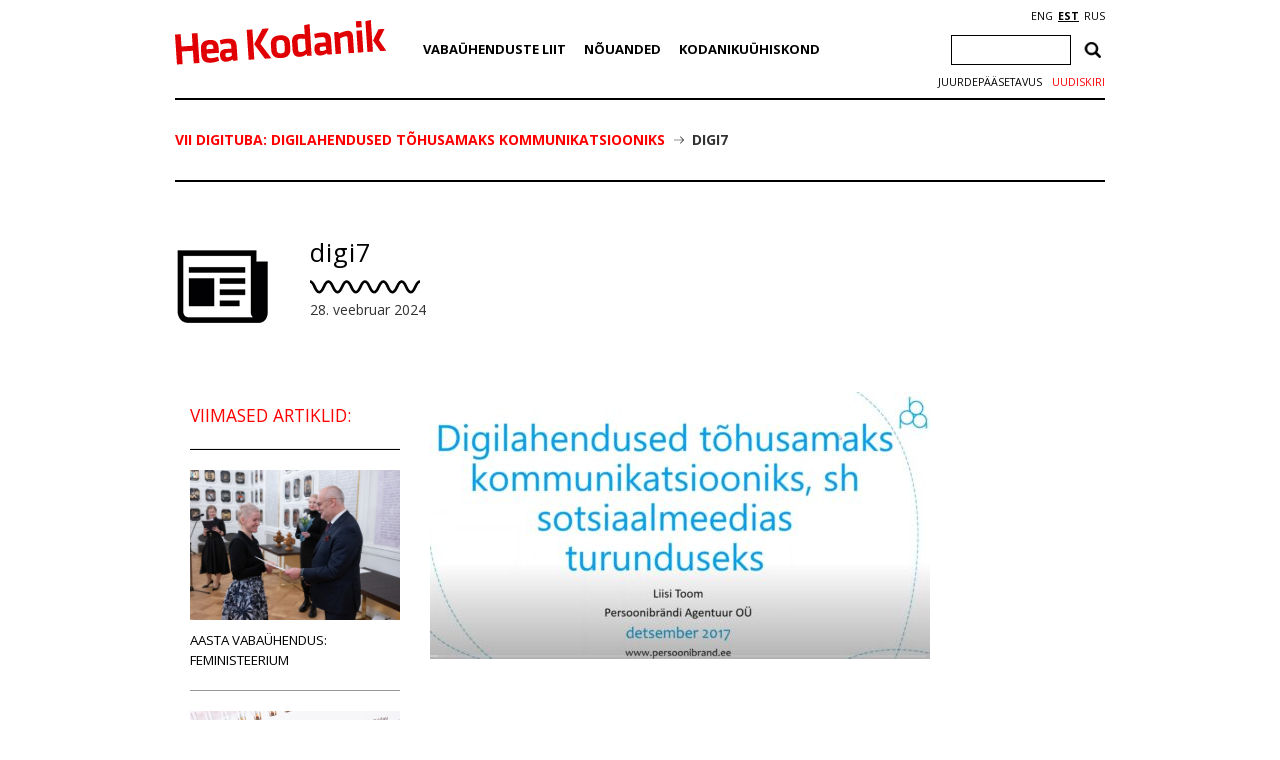

--- FILE ---
content_type: text/html; charset=utf-8
request_url: https://www.google.com/recaptcha/api2/anchor?ar=1&k=6Ldkk4EfAAAAAITH8S-H8PNTbCykI3lbIsC1fX7x&co=aHR0cHM6Ly9oZWFrb2RhbmlrLmVlOjQ0Mw..&hl=en&v=PoyoqOPhxBO7pBk68S4YbpHZ&size=invisible&anchor-ms=20000&execute-ms=30000&cb=kcqxgwcnz0ap
body_size: 48568
content:
<!DOCTYPE HTML><html dir="ltr" lang="en"><head><meta http-equiv="Content-Type" content="text/html; charset=UTF-8">
<meta http-equiv="X-UA-Compatible" content="IE=edge">
<title>reCAPTCHA</title>
<style type="text/css">
/* cyrillic-ext */
@font-face {
  font-family: 'Roboto';
  font-style: normal;
  font-weight: 400;
  font-stretch: 100%;
  src: url(//fonts.gstatic.com/s/roboto/v48/KFO7CnqEu92Fr1ME7kSn66aGLdTylUAMa3GUBHMdazTgWw.woff2) format('woff2');
  unicode-range: U+0460-052F, U+1C80-1C8A, U+20B4, U+2DE0-2DFF, U+A640-A69F, U+FE2E-FE2F;
}
/* cyrillic */
@font-face {
  font-family: 'Roboto';
  font-style: normal;
  font-weight: 400;
  font-stretch: 100%;
  src: url(//fonts.gstatic.com/s/roboto/v48/KFO7CnqEu92Fr1ME7kSn66aGLdTylUAMa3iUBHMdazTgWw.woff2) format('woff2');
  unicode-range: U+0301, U+0400-045F, U+0490-0491, U+04B0-04B1, U+2116;
}
/* greek-ext */
@font-face {
  font-family: 'Roboto';
  font-style: normal;
  font-weight: 400;
  font-stretch: 100%;
  src: url(//fonts.gstatic.com/s/roboto/v48/KFO7CnqEu92Fr1ME7kSn66aGLdTylUAMa3CUBHMdazTgWw.woff2) format('woff2');
  unicode-range: U+1F00-1FFF;
}
/* greek */
@font-face {
  font-family: 'Roboto';
  font-style: normal;
  font-weight: 400;
  font-stretch: 100%;
  src: url(//fonts.gstatic.com/s/roboto/v48/KFO7CnqEu92Fr1ME7kSn66aGLdTylUAMa3-UBHMdazTgWw.woff2) format('woff2');
  unicode-range: U+0370-0377, U+037A-037F, U+0384-038A, U+038C, U+038E-03A1, U+03A3-03FF;
}
/* math */
@font-face {
  font-family: 'Roboto';
  font-style: normal;
  font-weight: 400;
  font-stretch: 100%;
  src: url(//fonts.gstatic.com/s/roboto/v48/KFO7CnqEu92Fr1ME7kSn66aGLdTylUAMawCUBHMdazTgWw.woff2) format('woff2');
  unicode-range: U+0302-0303, U+0305, U+0307-0308, U+0310, U+0312, U+0315, U+031A, U+0326-0327, U+032C, U+032F-0330, U+0332-0333, U+0338, U+033A, U+0346, U+034D, U+0391-03A1, U+03A3-03A9, U+03B1-03C9, U+03D1, U+03D5-03D6, U+03F0-03F1, U+03F4-03F5, U+2016-2017, U+2034-2038, U+203C, U+2040, U+2043, U+2047, U+2050, U+2057, U+205F, U+2070-2071, U+2074-208E, U+2090-209C, U+20D0-20DC, U+20E1, U+20E5-20EF, U+2100-2112, U+2114-2115, U+2117-2121, U+2123-214F, U+2190, U+2192, U+2194-21AE, U+21B0-21E5, U+21F1-21F2, U+21F4-2211, U+2213-2214, U+2216-22FF, U+2308-230B, U+2310, U+2319, U+231C-2321, U+2336-237A, U+237C, U+2395, U+239B-23B7, U+23D0, U+23DC-23E1, U+2474-2475, U+25AF, U+25B3, U+25B7, U+25BD, U+25C1, U+25CA, U+25CC, U+25FB, U+266D-266F, U+27C0-27FF, U+2900-2AFF, U+2B0E-2B11, U+2B30-2B4C, U+2BFE, U+3030, U+FF5B, U+FF5D, U+1D400-1D7FF, U+1EE00-1EEFF;
}
/* symbols */
@font-face {
  font-family: 'Roboto';
  font-style: normal;
  font-weight: 400;
  font-stretch: 100%;
  src: url(//fonts.gstatic.com/s/roboto/v48/KFO7CnqEu92Fr1ME7kSn66aGLdTylUAMaxKUBHMdazTgWw.woff2) format('woff2');
  unicode-range: U+0001-000C, U+000E-001F, U+007F-009F, U+20DD-20E0, U+20E2-20E4, U+2150-218F, U+2190, U+2192, U+2194-2199, U+21AF, U+21E6-21F0, U+21F3, U+2218-2219, U+2299, U+22C4-22C6, U+2300-243F, U+2440-244A, U+2460-24FF, U+25A0-27BF, U+2800-28FF, U+2921-2922, U+2981, U+29BF, U+29EB, U+2B00-2BFF, U+4DC0-4DFF, U+FFF9-FFFB, U+10140-1018E, U+10190-1019C, U+101A0, U+101D0-101FD, U+102E0-102FB, U+10E60-10E7E, U+1D2C0-1D2D3, U+1D2E0-1D37F, U+1F000-1F0FF, U+1F100-1F1AD, U+1F1E6-1F1FF, U+1F30D-1F30F, U+1F315, U+1F31C, U+1F31E, U+1F320-1F32C, U+1F336, U+1F378, U+1F37D, U+1F382, U+1F393-1F39F, U+1F3A7-1F3A8, U+1F3AC-1F3AF, U+1F3C2, U+1F3C4-1F3C6, U+1F3CA-1F3CE, U+1F3D4-1F3E0, U+1F3ED, U+1F3F1-1F3F3, U+1F3F5-1F3F7, U+1F408, U+1F415, U+1F41F, U+1F426, U+1F43F, U+1F441-1F442, U+1F444, U+1F446-1F449, U+1F44C-1F44E, U+1F453, U+1F46A, U+1F47D, U+1F4A3, U+1F4B0, U+1F4B3, U+1F4B9, U+1F4BB, U+1F4BF, U+1F4C8-1F4CB, U+1F4D6, U+1F4DA, U+1F4DF, U+1F4E3-1F4E6, U+1F4EA-1F4ED, U+1F4F7, U+1F4F9-1F4FB, U+1F4FD-1F4FE, U+1F503, U+1F507-1F50B, U+1F50D, U+1F512-1F513, U+1F53E-1F54A, U+1F54F-1F5FA, U+1F610, U+1F650-1F67F, U+1F687, U+1F68D, U+1F691, U+1F694, U+1F698, U+1F6AD, U+1F6B2, U+1F6B9-1F6BA, U+1F6BC, U+1F6C6-1F6CF, U+1F6D3-1F6D7, U+1F6E0-1F6EA, U+1F6F0-1F6F3, U+1F6F7-1F6FC, U+1F700-1F7FF, U+1F800-1F80B, U+1F810-1F847, U+1F850-1F859, U+1F860-1F887, U+1F890-1F8AD, U+1F8B0-1F8BB, U+1F8C0-1F8C1, U+1F900-1F90B, U+1F93B, U+1F946, U+1F984, U+1F996, U+1F9E9, U+1FA00-1FA6F, U+1FA70-1FA7C, U+1FA80-1FA89, U+1FA8F-1FAC6, U+1FACE-1FADC, U+1FADF-1FAE9, U+1FAF0-1FAF8, U+1FB00-1FBFF;
}
/* vietnamese */
@font-face {
  font-family: 'Roboto';
  font-style: normal;
  font-weight: 400;
  font-stretch: 100%;
  src: url(//fonts.gstatic.com/s/roboto/v48/KFO7CnqEu92Fr1ME7kSn66aGLdTylUAMa3OUBHMdazTgWw.woff2) format('woff2');
  unicode-range: U+0102-0103, U+0110-0111, U+0128-0129, U+0168-0169, U+01A0-01A1, U+01AF-01B0, U+0300-0301, U+0303-0304, U+0308-0309, U+0323, U+0329, U+1EA0-1EF9, U+20AB;
}
/* latin-ext */
@font-face {
  font-family: 'Roboto';
  font-style: normal;
  font-weight: 400;
  font-stretch: 100%;
  src: url(//fonts.gstatic.com/s/roboto/v48/KFO7CnqEu92Fr1ME7kSn66aGLdTylUAMa3KUBHMdazTgWw.woff2) format('woff2');
  unicode-range: U+0100-02BA, U+02BD-02C5, U+02C7-02CC, U+02CE-02D7, U+02DD-02FF, U+0304, U+0308, U+0329, U+1D00-1DBF, U+1E00-1E9F, U+1EF2-1EFF, U+2020, U+20A0-20AB, U+20AD-20C0, U+2113, U+2C60-2C7F, U+A720-A7FF;
}
/* latin */
@font-face {
  font-family: 'Roboto';
  font-style: normal;
  font-weight: 400;
  font-stretch: 100%;
  src: url(//fonts.gstatic.com/s/roboto/v48/KFO7CnqEu92Fr1ME7kSn66aGLdTylUAMa3yUBHMdazQ.woff2) format('woff2');
  unicode-range: U+0000-00FF, U+0131, U+0152-0153, U+02BB-02BC, U+02C6, U+02DA, U+02DC, U+0304, U+0308, U+0329, U+2000-206F, U+20AC, U+2122, U+2191, U+2193, U+2212, U+2215, U+FEFF, U+FFFD;
}
/* cyrillic-ext */
@font-face {
  font-family: 'Roboto';
  font-style: normal;
  font-weight: 500;
  font-stretch: 100%;
  src: url(//fonts.gstatic.com/s/roboto/v48/KFO7CnqEu92Fr1ME7kSn66aGLdTylUAMa3GUBHMdazTgWw.woff2) format('woff2');
  unicode-range: U+0460-052F, U+1C80-1C8A, U+20B4, U+2DE0-2DFF, U+A640-A69F, U+FE2E-FE2F;
}
/* cyrillic */
@font-face {
  font-family: 'Roboto';
  font-style: normal;
  font-weight: 500;
  font-stretch: 100%;
  src: url(//fonts.gstatic.com/s/roboto/v48/KFO7CnqEu92Fr1ME7kSn66aGLdTylUAMa3iUBHMdazTgWw.woff2) format('woff2');
  unicode-range: U+0301, U+0400-045F, U+0490-0491, U+04B0-04B1, U+2116;
}
/* greek-ext */
@font-face {
  font-family: 'Roboto';
  font-style: normal;
  font-weight: 500;
  font-stretch: 100%;
  src: url(//fonts.gstatic.com/s/roboto/v48/KFO7CnqEu92Fr1ME7kSn66aGLdTylUAMa3CUBHMdazTgWw.woff2) format('woff2');
  unicode-range: U+1F00-1FFF;
}
/* greek */
@font-face {
  font-family: 'Roboto';
  font-style: normal;
  font-weight: 500;
  font-stretch: 100%;
  src: url(//fonts.gstatic.com/s/roboto/v48/KFO7CnqEu92Fr1ME7kSn66aGLdTylUAMa3-UBHMdazTgWw.woff2) format('woff2');
  unicode-range: U+0370-0377, U+037A-037F, U+0384-038A, U+038C, U+038E-03A1, U+03A3-03FF;
}
/* math */
@font-face {
  font-family: 'Roboto';
  font-style: normal;
  font-weight: 500;
  font-stretch: 100%;
  src: url(//fonts.gstatic.com/s/roboto/v48/KFO7CnqEu92Fr1ME7kSn66aGLdTylUAMawCUBHMdazTgWw.woff2) format('woff2');
  unicode-range: U+0302-0303, U+0305, U+0307-0308, U+0310, U+0312, U+0315, U+031A, U+0326-0327, U+032C, U+032F-0330, U+0332-0333, U+0338, U+033A, U+0346, U+034D, U+0391-03A1, U+03A3-03A9, U+03B1-03C9, U+03D1, U+03D5-03D6, U+03F0-03F1, U+03F4-03F5, U+2016-2017, U+2034-2038, U+203C, U+2040, U+2043, U+2047, U+2050, U+2057, U+205F, U+2070-2071, U+2074-208E, U+2090-209C, U+20D0-20DC, U+20E1, U+20E5-20EF, U+2100-2112, U+2114-2115, U+2117-2121, U+2123-214F, U+2190, U+2192, U+2194-21AE, U+21B0-21E5, U+21F1-21F2, U+21F4-2211, U+2213-2214, U+2216-22FF, U+2308-230B, U+2310, U+2319, U+231C-2321, U+2336-237A, U+237C, U+2395, U+239B-23B7, U+23D0, U+23DC-23E1, U+2474-2475, U+25AF, U+25B3, U+25B7, U+25BD, U+25C1, U+25CA, U+25CC, U+25FB, U+266D-266F, U+27C0-27FF, U+2900-2AFF, U+2B0E-2B11, U+2B30-2B4C, U+2BFE, U+3030, U+FF5B, U+FF5D, U+1D400-1D7FF, U+1EE00-1EEFF;
}
/* symbols */
@font-face {
  font-family: 'Roboto';
  font-style: normal;
  font-weight: 500;
  font-stretch: 100%;
  src: url(//fonts.gstatic.com/s/roboto/v48/KFO7CnqEu92Fr1ME7kSn66aGLdTylUAMaxKUBHMdazTgWw.woff2) format('woff2');
  unicode-range: U+0001-000C, U+000E-001F, U+007F-009F, U+20DD-20E0, U+20E2-20E4, U+2150-218F, U+2190, U+2192, U+2194-2199, U+21AF, U+21E6-21F0, U+21F3, U+2218-2219, U+2299, U+22C4-22C6, U+2300-243F, U+2440-244A, U+2460-24FF, U+25A0-27BF, U+2800-28FF, U+2921-2922, U+2981, U+29BF, U+29EB, U+2B00-2BFF, U+4DC0-4DFF, U+FFF9-FFFB, U+10140-1018E, U+10190-1019C, U+101A0, U+101D0-101FD, U+102E0-102FB, U+10E60-10E7E, U+1D2C0-1D2D3, U+1D2E0-1D37F, U+1F000-1F0FF, U+1F100-1F1AD, U+1F1E6-1F1FF, U+1F30D-1F30F, U+1F315, U+1F31C, U+1F31E, U+1F320-1F32C, U+1F336, U+1F378, U+1F37D, U+1F382, U+1F393-1F39F, U+1F3A7-1F3A8, U+1F3AC-1F3AF, U+1F3C2, U+1F3C4-1F3C6, U+1F3CA-1F3CE, U+1F3D4-1F3E0, U+1F3ED, U+1F3F1-1F3F3, U+1F3F5-1F3F7, U+1F408, U+1F415, U+1F41F, U+1F426, U+1F43F, U+1F441-1F442, U+1F444, U+1F446-1F449, U+1F44C-1F44E, U+1F453, U+1F46A, U+1F47D, U+1F4A3, U+1F4B0, U+1F4B3, U+1F4B9, U+1F4BB, U+1F4BF, U+1F4C8-1F4CB, U+1F4D6, U+1F4DA, U+1F4DF, U+1F4E3-1F4E6, U+1F4EA-1F4ED, U+1F4F7, U+1F4F9-1F4FB, U+1F4FD-1F4FE, U+1F503, U+1F507-1F50B, U+1F50D, U+1F512-1F513, U+1F53E-1F54A, U+1F54F-1F5FA, U+1F610, U+1F650-1F67F, U+1F687, U+1F68D, U+1F691, U+1F694, U+1F698, U+1F6AD, U+1F6B2, U+1F6B9-1F6BA, U+1F6BC, U+1F6C6-1F6CF, U+1F6D3-1F6D7, U+1F6E0-1F6EA, U+1F6F0-1F6F3, U+1F6F7-1F6FC, U+1F700-1F7FF, U+1F800-1F80B, U+1F810-1F847, U+1F850-1F859, U+1F860-1F887, U+1F890-1F8AD, U+1F8B0-1F8BB, U+1F8C0-1F8C1, U+1F900-1F90B, U+1F93B, U+1F946, U+1F984, U+1F996, U+1F9E9, U+1FA00-1FA6F, U+1FA70-1FA7C, U+1FA80-1FA89, U+1FA8F-1FAC6, U+1FACE-1FADC, U+1FADF-1FAE9, U+1FAF0-1FAF8, U+1FB00-1FBFF;
}
/* vietnamese */
@font-face {
  font-family: 'Roboto';
  font-style: normal;
  font-weight: 500;
  font-stretch: 100%;
  src: url(//fonts.gstatic.com/s/roboto/v48/KFO7CnqEu92Fr1ME7kSn66aGLdTylUAMa3OUBHMdazTgWw.woff2) format('woff2');
  unicode-range: U+0102-0103, U+0110-0111, U+0128-0129, U+0168-0169, U+01A0-01A1, U+01AF-01B0, U+0300-0301, U+0303-0304, U+0308-0309, U+0323, U+0329, U+1EA0-1EF9, U+20AB;
}
/* latin-ext */
@font-face {
  font-family: 'Roboto';
  font-style: normal;
  font-weight: 500;
  font-stretch: 100%;
  src: url(//fonts.gstatic.com/s/roboto/v48/KFO7CnqEu92Fr1ME7kSn66aGLdTylUAMa3KUBHMdazTgWw.woff2) format('woff2');
  unicode-range: U+0100-02BA, U+02BD-02C5, U+02C7-02CC, U+02CE-02D7, U+02DD-02FF, U+0304, U+0308, U+0329, U+1D00-1DBF, U+1E00-1E9F, U+1EF2-1EFF, U+2020, U+20A0-20AB, U+20AD-20C0, U+2113, U+2C60-2C7F, U+A720-A7FF;
}
/* latin */
@font-face {
  font-family: 'Roboto';
  font-style: normal;
  font-weight: 500;
  font-stretch: 100%;
  src: url(//fonts.gstatic.com/s/roboto/v48/KFO7CnqEu92Fr1ME7kSn66aGLdTylUAMa3yUBHMdazQ.woff2) format('woff2');
  unicode-range: U+0000-00FF, U+0131, U+0152-0153, U+02BB-02BC, U+02C6, U+02DA, U+02DC, U+0304, U+0308, U+0329, U+2000-206F, U+20AC, U+2122, U+2191, U+2193, U+2212, U+2215, U+FEFF, U+FFFD;
}
/* cyrillic-ext */
@font-face {
  font-family: 'Roboto';
  font-style: normal;
  font-weight: 900;
  font-stretch: 100%;
  src: url(//fonts.gstatic.com/s/roboto/v48/KFO7CnqEu92Fr1ME7kSn66aGLdTylUAMa3GUBHMdazTgWw.woff2) format('woff2');
  unicode-range: U+0460-052F, U+1C80-1C8A, U+20B4, U+2DE0-2DFF, U+A640-A69F, U+FE2E-FE2F;
}
/* cyrillic */
@font-face {
  font-family: 'Roboto';
  font-style: normal;
  font-weight: 900;
  font-stretch: 100%;
  src: url(//fonts.gstatic.com/s/roboto/v48/KFO7CnqEu92Fr1ME7kSn66aGLdTylUAMa3iUBHMdazTgWw.woff2) format('woff2');
  unicode-range: U+0301, U+0400-045F, U+0490-0491, U+04B0-04B1, U+2116;
}
/* greek-ext */
@font-face {
  font-family: 'Roboto';
  font-style: normal;
  font-weight: 900;
  font-stretch: 100%;
  src: url(//fonts.gstatic.com/s/roboto/v48/KFO7CnqEu92Fr1ME7kSn66aGLdTylUAMa3CUBHMdazTgWw.woff2) format('woff2');
  unicode-range: U+1F00-1FFF;
}
/* greek */
@font-face {
  font-family: 'Roboto';
  font-style: normal;
  font-weight: 900;
  font-stretch: 100%;
  src: url(//fonts.gstatic.com/s/roboto/v48/KFO7CnqEu92Fr1ME7kSn66aGLdTylUAMa3-UBHMdazTgWw.woff2) format('woff2');
  unicode-range: U+0370-0377, U+037A-037F, U+0384-038A, U+038C, U+038E-03A1, U+03A3-03FF;
}
/* math */
@font-face {
  font-family: 'Roboto';
  font-style: normal;
  font-weight: 900;
  font-stretch: 100%;
  src: url(//fonts.gstatic.com/s/roboto/v48/KFO7CnqEu92Fr1ME7kSn66aGLdTylUAMawCUBHMdazTgWw.woff2) format('woff2');
  unicode-range: U+0302-0303, U+0305, U+0307-0308, U+0310, U+0312, U+0315, U+031A, U+0326-0327, U+032C, U+032F-0330, U+0332-0333, U+0338, U+033A, U+0346, U+034D, U+0391-03A1, U+03A3-03A9, U+03B1-03C9, U+03D1, U+03D5-03D6, U+03F0-03F1, U+03F4-03F5, U+2016-2017, U+2034-2038, U+203C, U+2040, U+2043, U+2047, U+2050, U+2057, U+205F, U+2070-2071, U+2074-208E, U+2090-209C, U+20D0-20DC, U+20E1, U+20E5-20EF, U+2100-2112, U+2114-2115, U+2117-2121, U+2123-214F, U+2190, U+2192, U+2194-21AE, U+21B0-21E5, U+21F1-21F2, U+21F4-2211, U+2213-2214, U+2216-22FF, U+2308-230B, U+2310, U+2319, U+231C-2321, U+2336-237A, U+237C, U+2395, U+239B-23B7, U+23D0, U+23DC-23E1, U+2474-2475, U+25AF, U+25B3, U+25B7, U+25BD, U+25C1, U+25CA, U+25CC, U+25FB, U+266D-266F, U+27C0-27FF, U+2900-2AFF, U+2B0E-2B11, U+2B30-2B4C, U+2BFE, U+3030, U+FF5B, U+FF5D, U+1D400-1D7FF, U+1EE00-1EEFF;
}
/* symbols */
@font-face {
  font-family: 'Roboto';
  font-style: normal;
  font-weight: 900;
  font-stretch: 100%;
  src: url(//fonts.gstatic.com/s/roboto/v48/KFO7CnqEu92Fr1ME7kSn66aGLdTylUAMaxKUBHMdazTgWw.woff2) format('woff2');
  unicode-range: U+0001-000C, U+000E-001F, U+007F-009F, U+20DD-20E0, U+20E2-20E4, U+2150-218F, U+2190, U+2192, U+2194-2199, U+21AF, U+21E6-21F0, U+21F3, U+2218-2219, U+2299, U+22C4-22C6, U+2300-243F, U+2440-244A, U+2460-24FF, U+25A0-27BF, U+2800-28FF, U+2921-2922, U+2981, U+29BF, U+29EB, U+2B00-2BFF, U+4DC0-4DFF, U+FFF9-FFFB, U+10140-1018E, U+10190-1019C, U+101A0, U+101D0-101FD, U+102E0-102FB, U+10E60-10E7E, U+1D2C0-1D2D3, U+1D2E0-1D37F, U+1F000-1F0FF, U+1F100-1F1AD, U+1F1E6-1F1FF, U+1F30D-1F30F, U+1F315, U+1F31C, U+1F31E, U+1F320-1F32C, U+1F336, U+1F378, U+1F37D, U+1F382, U+1F393-1F39F, U+1F3A7-1F3A8, U+1F3AC-1F3AF, U+1F3C2, U+1F3C4-1F3C6, U+1F3CA-1F3CE, U+1F3D4-1F3E0, U+1F3ED, U+1F3F1-1F3F3, U+1F3F5-1F3F7, U+1F408, U+1F415, U+1F41F, U+1F426, U+1F43F, U+1F441-1F442, U+1F444, U+1F446-1F449, U+1F44C-1F44E, U+1F453, U+1F46A, U+1F47D, U+1F4A3, U+1F4B0, U+1F4B3, U+1F4B9, U+1F4BB, U+1F4BF, U+1F4C8-1F4CB, U+1F4D6, U+1F4DA, U+1F4DF, U+1F4E3-1F4E6, U+1F4EA-1F4ED, U+1F4F7, U+1F4F9-1F4FB, U+1F4FD-1F4FE, U+1F503, U+1F507-1F50B, U+1F50D, U+1F512-1F513, U+1F53E-1F54A, U+1F54F-1F5FA, U+1F610, U+1F650-1F67F, U+1F687, U+1F68D, U+1F691, U+1F694, U+1F698, U+1F6AD, U+1F6B2, U+1F6B9-1F6BA, U+1F6BC, U+1F6C6-1F6CF, U+1F6D3-1F6D7, U+1F6E0-1F6EA, U+1F6F0-1F6F3, U+1F6F7-1F6FC, U+1F700-1F7FF, U+1F800-1F80B, U+1F810-1F847, U+1F850-1F859, U+1F860-1F887, U+1F890-1F8AD, U+1F8B0-1F8BB, U+1F8C0-1F8C1, U+1F900-1F90B, U+1F93B, U+1F946, U+1F984, U+1F996, U+1F9E9, U+1FA00-1FA6F, U+1FA70-1FA7C, U+1FA80-1FA89, U+1FA8F-1FAC6, U+1FACE-1FADC, U+1FADF-1FAE9, U+1FAF0-1FAF8, U+1FB00-1FBFF;
}
/* vietnamese */
@font-face {
  font-family: 'Roboto';
  font-style: normal;
  font-weight: 900;
  font-stretch: 100%;
  src: url(//fonts.gstatic.com/s/roboto/v48/KFO7CnqEu92Fr1ME7kSn66aGLdTylUAMa3OUBHMdazTgWw.woff2) format('woff2');
  unicode-range: U+0102-0103, U+0110-0111, U+0128-0129, U+0168-0169, U+01A0-01A1, U+01AF-01B0, U+0300-0301, U+0303-0304, U+0308-0309, U+0323, U+0329, U+1EA0-1EF9, U+20AB;
}
/* latin-ext */
@font-face {
  font-family: 'Roboto';
  font-style: normal;
  font-weight: 900;
  font-stretch: 100%;
  src: url(//fonts.gstatic.com/s/roboto/v48/KFO7CnqEu92Fr1ME7kSn66aGLdTylUAMa3KUBHMdazTgWw.woff2) format('woff2');
  unicode-range: U+0100-02BA, U+02BD-02C5, U+02C7-02CC, U+02CE-02D7, U+02DD-02FF, U+0304, U+0308, U+0329, U+1D00-1DBF, U+1E00-1E9F, U+1EF2-1EFF, U+2020, U+20A0-20AB, U+20AD-20C0, U+2113, U+2C60-2C7F, U+A720-A7FF;
}
/* latin */
@font-face {
  font-family: 'Roboto';
  font-style: normal;
  font-weight: 900;
  font-stretch: 100%;
  src: url(//fonts.gstatic.com/s/roboto/v48/KFO7CnqEu92Fr1ME7kSn66aGLdTylUAMa3yUBHMdazQ.woff2) format('woff2');
  unicode-range: U+0000-00FF, U+0131, U+0152-0153, U+02BB-02BC, U+02C6, U+02DA, U+02DC, U+0304, U+0308, U+0329, U+2000-206F, U+20AC, U+2122, U+2191, U+2193, U+2212, U+2215, U+FEFF, U+FFFD;
}

</style>
<link rel="stylesheet" type="text/css" href="https://www.gstatic.com/recaptcha/releases/PoyoqOPhxBO7pBk68S4YbpHZ/styles__ltr.css">
<script nonce="6vEDcEG91EtvaSvCjqJnmA" type="text/javascript">window['__recaptcha_api'] = 'https://www.google.com/recaptcha/api2/';</script>
<script type="text/javascript" src="https://www.gstatic.com/recaptcha/releases/PoyoqOPhxBO7pBk68S4YbpHZ/recaptcha__en.js" nonce="6vEDcEG91EtvaSvCjqJnmA">
      
    </script></head>
<body><div id="rc-anchor-alert" class="rc-anchor-alert"></div>
<input type="hidden" id="recaptcha-token" value="[base64]">
<script type="text/javascript" nonce="6vEDcEG91EtvaSvCjqJnmA">
      recaptcha.anchor.Main.init("[\x22ainput\x22,[\x22bgdata\x22,\x22\x22,\[base64]/[base64]/[base64]/ZyhXLGgpOnEoW04sMjEsbF0sVywwKSxoKSxmYWxzZSxmYWxzZSl9Y2F0Y2goayl7RygzNTgsVyk/[base64]/[base64]/[base64]/[base64]/[base64]/[base64]/[base64]/bmV3IEJbT10oRFswXSk6dz09Mj9uZXcgQltPXShEWzBdLERbMV0pOnc9PTM/bmV3IEJbT10oRFswXSxEWzFdLERbMl0pOnc9PTQ/[base64]/[base64]/[base64]/[base64]/[base64]\\u003d\x22,\[base64]\\u003d\\u003d\x22,\x22fcKxTMOGGMKrwpLCtMO6QlFQw4saw5UKwrnCjkrCksK6KsO9w6vDniQbwqFpwoNzwp1RwpbDulLDhl7CoXtsw7LCvcOFwqDDvU7CpMObw4HDuV/CqhzCoynDssOvQ0bDuybDusOgwrfCscKkPsKQRcK/AMOlH8Osw4TCoMOWwpXCmngZMDQgZnBCScKvGMOtw4fDrcOrwopNwq3DrWIHAcKORSNjO8OLaHJWw7YAwq8/PMKeQMOrBMK8XsObF8Kew6sXdkvDmcOww78accK1woNJw6nCjXHCmcO/[base64]/wohgw4h9VGLCmcK1w4ciQCtITVo6YEJlW8OwYwwvw41Mw7vCmsOZwoRsEldCw60+CD57wrfDpcO2KXvCn0l0K8K8V35TVcObw5rDuMOIwrsNMMKoalIxGMKadsOjwrwiXsKgcyXCrcKJwrrDksOuH8OdVyDDtcKow6fCrwLDr8Kew7NEw5QQwo/DicKrw5kZDiEQTMKww4A7w6HCgg0/wqAcd8Omw7E5wpgxGMO5fcKAw5LDmMKIcMKCwqQlw6LDtcKSPAkHPMKNMCbCtMOiwplrw7hbwokQwpLDisOndcK1w7TCp8K/wog/[base64]/Ctx/CuXIgwrhgw7Fww4d5Nm54wo8fDcOQw78EwqJYDl/CmsOAw5HDo8Ozw6YTUzTDriRnMMOGfMObw60XwpzCpMOTH8OOw4nCu2nDsDbCngzCpX7DmMK6PCjDqDxREkLDhcO3wr7DtcKQwqDCnsOFwpvDgkNeTixjwqDDnS5KaFoSIGstasKNwpbCmgAZwoPDtwVfwqxxcsK/NcOZwo7CvcOfdgnDkcKNUX8CwrDDj8OXVQgzw7pRbsOawp3Dg8OZwqoqw6pqwpnCl8KrMcOCHk81GcORwrgnwoDCkMK9UMOKwqTDmmnDgMKNYMKaV8K0w515w7DDijZKw5/DlsOQw4TDpEHChMOMRMKTAk9kMwMlaUJkwppoc8KtC8OAw7XCi8Ofw4bDpDXCs8KYNkjDuHTCtMOsw4R2GRNFwqFnw7xGwo7CpsO1w5nCuMKnR8OrUGMew6pTwot7wr9Ow6jDu8KGLhrCnMOSPULChwbCsA/[base64]/[base64]/CnjRDwqDCpMOzQVDCqT0NGz4Mw51xOMKOTCIhw696w7fDgMOtIcK0UMOfTDrDpcKYTB7ChcKMDFo2PcO6w7jDmgjDpkMCFMKLR2zCk8KdWDE6c8Oxw77DkMOgbmdHwozDswnDv8Kwwr/Ct8OWw7kTwoLCuhAMw6Rzwq1Kw7sRXwTCi8Kdwp4ewrFdGWkxw5wxH8Oyw4vDtgpZP8Ogd8KfGsKpw4nDr8ObP8KePcKrw6XChS3Dnk7CkwfCnsKCwqHCt8KHNHPDoH1LV8O/wofCq0d8dChUa0NKScOHwqZ4BiUoWmVzw5kdw7IDwplmOcKUw48NCcOGwoktwrXDkMOaM1M3ETfCigIWw5jCnMKGF2QkwplaBcOqw7HCjm3DmDosw7QvHMOVCcKgGADDmyvDrMOdwprDqsKhXBR9QXB/[base64]/DkATCsFrDvyFGwpbDksK8wrbDrltMH8OFw5oZAToEwq1Zw6oGK8OIw5tyw5EPLnVcwo9HY8OBw5vDnMOdw5gVJsOOwqnDsMO1wpwYOwfCgMKOTcOGTDLDiiAGwpnDkAXCokxyw43CkcKUJsKkHz/CpcOywpAWNMOYwrLDqTI9w7QqNcOuEcOOw67DmcKFMMKMw4kDKMOBF8KaCyh/w5XDpRvDomfDuxfDnW3DqCdje1kxXE9WwpLDosOJw69cWsKlZsKjw5PDt0nCl8K3woMqRsK/[base64]/fMOtaMOlw6TDosKCVcO/QMKmwq/[base64]/w73DkCUBXXo3YMOVw6czwotPwqDDjUEGejLCkDnDnsKoaRTDrMOjwoAiw7gfwqgDwrhkcMK7aWBzV8OmwqbCnXUSw4fDjMOPwrlyXcKsOcOVw6YJwrnDiinCj8K0w7vCp8Ozwox1w7PDgsKTTSF8w7/CgcK9w5YSd8O8Uz87w6p5bnbDrMONw5cZfsOVbC1dw5/DvnViWzBYCsORw6fDnH1Ewr4KecKzfcOwwpfDiB7ClD7ChcOJbMOHdhTCgsKywq3ChElSwoJVw4kmK8KpwpNgVRXCmVsjTCVtTsKdwqPCuClyDlERwq/CjsKRUsOIw5/DnnHDiEDCi8OLwokbejVXw50lGsK5N8Ohw5HDtAYNQ8K1woFnU8O/wovDrDfDg0vCqWImWMO2w7YUwp1vwr1jeELCt8OgZXYhDsKXVWApwqhXFW/[base64]/DnxzCqcOjw7o/MizCu3hfw64iQ1nCqDjCucOjcENUf8KLMMKiwr/[base64]/DkTxJwpUJGMKBwpvDp8OrNcOFwr/CnsKxLWvCoFzDjRjCunPDjSEAw5EGY8KlcMK0w5EZf8K0w63CkcKhw64mK3nDkMOiMBBpKMOnZcOMcAfDn3DClcOxwq1aB1zCsFZrwqpCSMOITG0qwpnCp8OAdMKhwrrCmS1hJcKQZWYdcMKRXAfDgcKbSXPDlcKNwoh1acKfw7fDpMO5JSU4bT/DpW41f8ODbTTCisO0woTCiMOAJ8KHw4RjMsKjUMKfC1AUCGPDhCZaw5sAwrfDpcO/[base64]/DrsOJw5sow5UoeQhBTG7Co8KeDzrCmMOHccKSSTfCq8Kdw6bDqcOaccOtwrsYQyYswqvDjsOudH/CjcKnw5LCocOYwrgybMK/SGE7e0V1FsObRcKXccOcYTjCt0zCu8OJw4t9agHDosOuw47DuhBlcsONwpFcw44Ww6g5wpPCkGAvBzbDgxfCt8O4RMOawqkrworDusOew4/DkcOfKFhyWFvCk1pnwr3DlDYACcOxG8KJw4XDkcO5wp/Ds8Kpwr5zVcO8wqHDucKwGMKlw6QsKMK5w4DChcOdU8KzOh/CkFnDqsOLw5NMWGMuX8Kyw7bCtcK/wpAJw6Nxw58Hwq9dwqMzw4UTJMKVERwVwrHCg8KGwqTCisKGbj0IwpLClsO/w7xcdTzDnMKewpoyGsOgcCVtccKIJBAzw51LMsO6FxpTZ8KmwqZbNsKvHxPCrG0dw61gw4PDosO/w5bCii/CssKbNcKOwrzCm8KuWSvDscK1wqfCmQHDrSEcw4jDkSQBw55tRDHCl8KRwpzDjFDCv1rCncKPwpsbw6AJwrQZwqcEwoXDmjMsBcOAbcOsw7rCtxVtw75zwop4N8O/wofDjSnCs8KhR8O7IsOUw4bDmUfDtFVywpbCucKNw6lFwqd8wqrCicOqcQzDoH1VOGzCsmjCojTCt25Tfx7Dq8KYdTxrw5TCsUPDu8OxNMK/DUsrfMODXMKWw6rDo2jCh8KZS8Oqw5PDusOSw4pCIQXCncKxw7EMw6XDm8OyTMKne8K1wrvDrcOewqsKT8OoZsK7U8O1wqMYw5dBRV5IYhbClsO9Bx7CvcOXw6hPw7/DgsOpY2PConU3wqHCji4YMwojDsK5dsK1HG0Tw6PDtSdow5rCmHNBLsKvRTPDosOcw5Aowoldwr07w43Cu8OawrrDhxTDg1Z/w7srVcOnEELDhcOPCcK0EwbDiigmw5PCrD/[base64]/fjjDo8Kzw6wRXMKBbcKcw5LDvDDDux/Dq1tBCcKbGMKFwo7Dt2LCtwFveQzDjx8nw4tPw6x9w4rCv3XDvMOhHzDDisO/[base64]/XsKEUcKXZ8ONw4tLwpPCpcO6Y8K/[base64]/[base64]/wqdFwqBuMMO+YcKuBQfCocKGw5lcNMKww7Q5wqzCiDTDvsKpJhbCs0x1SCLCm8OPfMKbw4YXw5jDocO7w6HDh8KzO8OlwrRMw5bCmB3CscOswqPDuMKZwqBHwrlFbUkRw6oOIMOsTMKhwoQLw4vCl8O4w4kXIAXCicOtw6HCil/CpMKCQsO6wqjDlMOKw6bCh8KawqvDkWkTIXphGsK1QHXDlADCvgYvYm1iWcO6w5vCjcKifcKVwqsUJ8KRRcKowpQMw5UXSMOVwpoFwoDCpAcnQ39HwozCsy/Dp8O2CnbCpcK1w6E3wojCoSTDsBp7w6I0CsKbwpYKwr8ZLGfCtMK/w5M4wqjDkArCimktC2fDs8OAC1g0w4MCwoB1cxTDhgjDqcK5w44xw7/Cm2E5w7cCwp1HHlvCvsKewrgkwpQNwoZ2w79Tw7ROwoYYYC8mwp7CgSnDsMKbwr7DglUuAcKKw6jDg8KkHX86KjDCpMKzZyvDv8OSKMOewpzCpltWBMK+w7wFWsOhw799bcKLL8K9d3V/wonDgcO5w6/[base64]/Cg3vCo1kpE1XCgcKiw7oIGcKhEllmw69Lwqw7w6LCqVJXMsO/wpbDscKKwqbCu8OmMMKOaMOlHcOgMsKoPsKlwo7CuMORb8KJP1BrwonCs8KaGcKtXsOWRjzDtU/ChcOlw5DDrcOPITB5w6TDtMKPwoUowojCnsOawqrClMK7OlDCk03ClH3CpFTDssOxbnXCjUZYWMOSwp1KNcOLRcKgwog2w7bDo2XDuCA3w5LCrcOSw6YjeMKUY2kjKcOOFHbCojLDpsO2Xi8oUsKoahkgwohjYl/DmXI2FlXCvMKIwoIISX7ChXjCmmjDnmxkw4xZw4PCh8Kgwp/Ct8Oyw6TDr07DnMKoOU7DusOACcKjw5Q9SsKSecOqwpEPw65hAUPDlSLDpnoLTcK9L0jCh0vDp1lAWwxvw4Utw7dXwpE7w7vDoEzDvMK/wrwuQcKMOR/ChwcJw6XDoMOsXkN3dMOhBcOgaGrDusKnPQBPwo4RFsKCZcKqGVhPGcOlw5fDpkF3w7EFwrTCiXXCmT3CknoiZHHDocOuwp3CsMKJSn/CmcO9XyJsG2Mkw5fDl8KnZcKyPTnCscOuRjRHVD8Bw4w/SsKkwqLCtMOmwoNbf8O/G2AQw4nCkiRCUcKYwqLCnAgfTylAwq/DhsOZI8OOw7TCoigqMMKwf3jDkn7CgVlZw4ktGsOLWsOrwqPDo2TDmXUZT8Oswqp8M8Oaw77DmMKDw714JXtRwoXCr8OQZjd2S2LCiBoddcOFccKEBwNvw73Dpx/DmsO7VsOjXsKoI8KNSsKSCsOywrxIwrdEIAfDhRoqOHvDrjDDuxULwrdtCQRUBh4+GVTCqMOIdsKMHMKhw5zCohLCuX/Cr8O3wqHDty9TworChsK4w7oAe8KTTcO6wrvCpCrCvQ/DgBIDasKwZlLDqQ9UEsK6w7dYw5JyeMKoTiEiw7LCuydrbSQyw57DhMK3JjLChMO/wqnDiMOlw4k3WF5Zw4LCisKEw7NmJcK1w4zDocKwA8KFw5zDosKIwpfClhYDNMKGwrBnw5RoOMKrwrvCkcKqIQzCgMKUcBnCusOwGhbCvcOjwpjChifDqznCvcOHwppmwr/[base64]/DuyNIdT3DrkrDgsKxw71JwqBbM8Kow6LDoVHDh8OKwrkAw5/DosOPw47CpHjCrMKWw78ZFMKwYjHDscOow4lid3h9w5kdaMOSwoLDtmTDgMO6w6XCvC7CosOSKFrCt3DCmj/DrTxJP8KIRMKHY8KES8KCw5hyacKPTkg8wqVcO8Ofw4HDixUELmBmRwM8w5DCoMKWw78xK8OUPxM0YBxnZMKOAFcYAmFCLSxwwpcWbcOGw6kywoXDq8OWwr5SZicPGsKNw4Rdwo7DrsOtX8OSZMO8w43CoMOAIFoswp/CvcOIB8KfbsKowp3CuMOHw4hBcnEiWsKrXglSI1wLw4vCr8KxemU1VDlnMMKkw5Zsw5N/wokowrV8w4jCp2hsE8KVw4MDfMORwonDhRATw67DjCbCtcK8NGbCvsOgFi0Gw7Mtwo50w7YZUcKVWMKkPnXCq8K6IcK+A3ErcsKyw7UHwp14bMOqWSFqwp3CmUpxD8K/PQjDp1DDhsOew6zCg2EeQMKXHcO+LQnDnMKRAwjCuMKYSnrCscOOdDjDlsOfeDvCsFTDgCrCq0jDtn/Dg2Icw77DqsK8bsKjw7ZnwoF4wpnCuMOSGHVKHD5Zwp3ClsKbw5cbw5bChGPCgkAWA0fCocKeUAfDmcKICFjDvsKtTlXDhW/DgsKVAAHCrhTDmcOjwoZ0LMOrJ0xBw59hwpTCn8Kfw5R1GSwVw7nCpMKqecOSwpjDucOuw7hlwpgVKl5tIRrDjMKKMWjDncO/wpnCnSDCjzXCpcKwAcOdw4lUwonCsnFTHS0Nw67Ch1LDh8Kmw5fClHIAwpVBw7hiTsOxwozDvsOyEsKlwo9Uwqt8wpolVFFdIivDjUvDh0vCtMOgAsKRXTMvw7JoE8OUcRVQw5HDosKDZEnCk8KWSH9BFcKHDsOzaUTDkktLw7ZRDy/DuQwpSk/DpMKeT8OQw4rDsggLw5sywoJPwoHDiGAewpzDi8K4w7Znwq3CsMKVw5sKC8OawoLDnGIpZsK/GsOdLTsKw7JgXRzDscKYYsOMw5g3S8OQeSbCkBPCmMK4wq/DgsK1wqlTf8K0f8Kiw5PDhMKAw4A9w5vDogXDtsKHwr0vET1nZk0swq/CkcKUNsObZ8K2Ax7CqA7CjcKkw40lwpQ2D8OdcjtrwrrCksOvTyt3awjDlsKNSXfChH4QScKjL8KHIFg6wqrDoMOpwo/DiA8YYsOCw4fCoMKSw4ECwo83w49Aw6LDr8OoR8K/McOJwqJLwrMQDMOsMDd3wovCvT0dwqTDthMcwr/Dk1/[base64]/Ch8OEw7jDhsKrw6PDucOawpVcQ0nCucKKPSB/VsOMw79ZwrzDqMOXw7/CuUvDi8Kkw6zCkMKBwpNde8KNMmrDisKpY8K0bsOZw7HDjzlIwoFNwpsBfsKhI03DpMKuw6TCgl3DpMO2wpHCgsO2UBE3wpLCmcKVwrTDi0Rbw6Z9fMKJw6M1OcOWwoYswr5ycUVwLXPDqzhXRFsSw618w63DhcKtwoXDqwROwo8Rw6ATPg4pwo3DlMO/dsORW8K7aMKvdk4LwoRhw7PDjVjDkHvCnmo6esKhwotfMsOpwpxcwpvDhWjDhm0YwoHDhsK8w77CtsOTS8Otw5PDi8KjwpgvfcK4WhxYw6nCv8Opwp/[base64]/DrVpCKCsjw48UCcKAwo4paMK9wrYlw6EgeMOvw5DDv2Q5wpzDtXTCrsOpdUPDsMK/JcKVScK5wpXChsKFKGASw4fDjhApPsKIwqkCMDXDkiMKw4BTO31Nw6bCoXRbwqfDocOhUcKqwqvCsgHDi0MOw7jDphl0QhhcLl7Dk2JcCMOTIjjDlsOiw5cIYilMwrwJwrpILVTCrMO6CHpLHFc0wqPCjMOfKQDCl3/DvkUad8OJUcOtwqgawqXChsO/w6bCnMOXw6dqB8OwwplGOsKPw43CmF3ClsO+wo3CgC5Qw7HDnn3CiXLDnsOiJCjCsXNmw6PDnxAKw4HDsMOzwoXDsx/CncO7w7d2wqHDg2vCg8K6DDwnw4fDoDLDpMK0WcKKYsONHQLCrhVNdcKWUsONLA/[base64]/CucObw67DhsK4w4zCkyDCkC/DsAPDoMOkbcOKXsO0ScKuwrLDncO5dmLClGhBwoYJwp0zw4/Cm8Kgwod5w6TCrm1oQVAmw7kbwpTDtwjCoG0gwrDCmDtaE3DDqChWwpbCvx/Di8OLfjxHP8K/wrLCqcKfwqxYK8Kmw5fDiAXDux3CuUUhw6UwWkx4wp1Ow7E7w7IVOMKINxfDocOXfSXDrn3DqzfDosKCF3sZw77CucOocBDDh8KOYMOXwqQwXcO+w6RzZFdnRSEEwoHCpcOBI8Kiw47DucO8ZMObw4JrKMO9VXrDvmnDrGDDn8KbworCo1cpwq1tTcK/HMKqDcOHM8OGXWnDn8O8wqABAQ/[base64]/HMOAw7FOMsKyw4DDnQ/Cl1M1F8KIwrzCpS1Ew4nCmA1dwp1Vw4I6w4cjCGDCjEbCh1/[base64]/[base64]/wpTCkHdCwrIJGBrDu8K/WsO3wrnCiT4ewr0jOmbCiynCvQYkPMO6NTLDuRHDsWTDocKJSMKgcGbDlsO8Bj4OQsKIdlfDtMK5ScOCT8OLwqoCSgXDhMOHLsO3FMO9woTDtcKOwr7DmjDChUA9GcOuR0HDhsO/[base64]/[base64]/CtcKLPTBOE8KDAsK7w43CisKpGUkBwpwHw4nDmcOKUMKtQMKJwrc/cCvDkmczQ8Oow418w4/DmsOBbMK6wojDgiJ5X0TDnsKtw5zCqCHDucOhesKCC8KHRyvDhsO8wpzDt8OowqrDr8KqJlfCsik5woV3bMKRGcK5eSPCsXc/c01XwrrCqWQTTDZKVsKVKcKmwo44wppjQMKtZDPDimTDi8KdUxDDoT19P8KrwrDCrFDDlcK+w6oneD/ChsOwwq7Crlwkw5rDvkfCmsOIw6jCsWLDuGvDm8Ksw71YLcOsT8Kdw45gd1DCsG8CbcOvwqgDw7vDjT/DuxzDr8OdwrPDhk/CtcKLw4bDrsKSTUcQVsKPwrjCncOSZljDnWnDpMKfQXTCkcK/TcO6woDDlXvDn8Oaw5TCukhcw54Dw53CrMK8wrTCjUlJeBLDuEnDuMK1HsK2YxAYMlcEesKcw5QIwp3ChCI8w41yw4dvDE4iwqQPGwLCr0PDmBA/[base64]/CksO1QsKPw7DCqULDncKFOhwUXMKhw4rCm1AYfmXDtE/DrwNiwpnDh8KDThbDuQQSL8Ouw6TDmEzDm8O6wrsTwqdZBlkgOVByw5bDhcKnwqhbOkTCvkLDlsKxw7LCjA/DlMOqfjnDqcKxZsKmbcOsw7/CvCjDpMOKw5nCj0LCmMOiw6nDiMKEw7JFw5R0b8ONSnbCisKDw5rDl2nCocOHw7rDnyQdJ8OqwqjDkgzColvCi8K3FGTDgB7CjMO5U2/CvngYWsOcwqzDqBAXXFzCscKsw5gOVUsYwp3DlhXDqmdrEHFow5bDrSULRERbIlfCnwVdwp/Du2jCl2/[base64]/Rm0qb1UnwonDphMCO8KoQVHDhcOod0rDlwPCscOCw5k/[base64]/wpsNEsK3w6ISeWzCksOKOVPCihoxeQU+TyjDp8KIw57DpMO5wrXCrE/DmBRjJirCiHsqDcK+w6jDqcOpwpHDlMOzAcOVYSbDmMK8w4hbw5dnCMO3W8OET8O7wqduKDRgaMKrWsOowonCumVLBXTDnsOhYgNyf8KOfsOzIiJ7GsK8woZ/w6loEGnCrkU4wrbCvxp7ZXRlw4zDlMOhwrFOEnbDhsKqwrMzclNWw6kqw69yA8K/bzbCgsOHwr3DiFoLU8KRwrQcwoY1QsK9GcOFwoxGGEUjPMKnw4PCkwTCplEKwoVqwo3Cg8K6wq09TXfDrjZCw6Yvw6rDq8KEeBs3wq/CgzAqCj1Xw4HDmMKYNMO/[base64]/wqMiwpgnw7HCmHHDj8KOXR/Dn3YGIzHDi8OQw6nCrcKwU38mw7DDrcO1w6xAw4wGw4BCGTrDvlHDgMKNwrjDl8Ktw70sw6/[base64]/N8OrOMOaE8Ofw6jDgDkPQMKwRkM8wqXCgB3ChMKqwrfCkh7CuA4Nw7tiwr/CkExZwpjCtsK7w6rDiGXDl1zDjxDCoFMiw4HClGY7FcKLBADDsMOoX8OZw5/CumkOBMKSKGLCiGTCuhoYw6RGw5nChXXDsFHDt0TCoE9STMO2dMKoIcOneyLDgcOqwrFyw5jDlcOFw4vCvMOqwqbCu8OqwqnDnMOAw4YdX190VC/ChcKeD3xxwoI+w4B2wpPCgzLCpcOjOWXCggLCmlvCqW5hSxLDlw5aKDECwqsFw5EUUADDicOBw7fDtsOUMBBXw4BAGsKfw5QLwqp7XcK5w5DCvRI5w5hgwq/DoHVUw5BwwrXCshvDuX7CncO5w47Cn8KTEsOXwqfDlHI7w6kbwoJmwrZoacODw7lqIGZJJCrDpGbCscOcw5zChC3DgMKOARvDtMK5w7vCh8OJw5rCm8OHwqQ9wqQ2wp1UMDJDwoItwpodw7/Cpg3CpiB/OSAswpzDrAkuw5vDuMO0wo/Ds0ciaMKiw48Vw4XCmsOcX8OLHDjCmRvCkE7CvGIywphzw6HDlgBKPMOZUcK6ZcOGwrpWOEBoMAfDrsOKTWI3wozCnVTCoC/CkMOLR8Kww5kFwr9qwqQIw5/CjR7CpgZVZBYSeVHCglLDkEDDpzVIGMOJw6xfw6LDiVDCpcKqwrXDo8KYSWbChsK/[base64]/[base64]/wqAswqEcwo7Ch35CYsK8wp8kwrZ+wqsxeDbCqUHDtDofw7bChsKqwrjCiV0OwoNFNQLDlz/[base64]/CrjHCgCvDosOOwo50G8OhPsK9AcKOw5Bcw49+wp5Ow6hTw58mwqYWGnFoE8Kewq8/w5HCsAMaHDdHw43CmV4/w4Uew5sMwpXCrcOKw7nCvzI4w5I/I8OwOsO4R8OxZsOmFR7Cly5JKxlsw7/DucOwYcOEcSzDkcKCGsOjw6Auw4TCiFnCnMK6wr3CqArDucKfw6fDkwPDjWTCu8KLw4XDhcKGYcOfLsKPwqNROcKSwoRWw5/CocKkc8OQwrzDkxdfw7/DrQsjwp5xw6HCrjM2woLDg8Ovw7ceGMK0asOZeinCrCh3bn8NPMOYfsKww5BYfH/DkzzDjkXDvcOCwqnDnDIKwp/DqFnCpxrDp8KFLcK4VsK+wprCpsOpb8OEwpnCtcKbLMOFw4hjw6NsGcKXMcOSUsO6w5M5BUvCvsOfw4/DhXh+DEbCq8OVd8ONwoZ7Z8Kxw5jDtcKLwp3CtMKawofCphbCuMO+W8KzC8KYc8OOwoo3EsOMwoMEw51Pw6c3RGrDgcOOUMOeA1DDr8KMw7rCgFIywrl/[base64]/FMOUdhkkw7bCgEfCvcKDw5hMwo/Cr8KGw4nCq8K4w7AlwqPCqk0Pw6XCrcKawrPDo8OSw7vCqCMBwppjw6jDicOKwpHCi1LCk8OQwqlfFCA+BnPDgEpgdDvDtx/DkipLcsKdwqrCoV3CgUNcIcKdw4VvAMKoND/Cn8KPwo1yNsOBBAzCrMO6wqTDssKIwo3Cii7ChVIBU1Eow6DDhsOdFMKKMRRdKMK6w6V+w4HCk8OWwqDDt8KGw5nDiMKTFmTCgFZdwqxJw5TDucKNbgLCuHtww7cww5jDrcKbw5/[base64]/ChcOGHcKrZkR0w6fDv8OQwovDv13CmyjDsMKodMO7OV4Fw4rCoMKzwoYxGnkpw6rDn0nCjMOURsKkwrtgZBTDihDCnE5rwrhmLBNdw6R/wqXDn8KqBWbCkXjCusOdSgTCgXHDq8O9w65/wpPDrMK3Gz3DiBEuPg/Dg8OcwpTDpsO/wpxbaMOEZMKuwoB+Bg8zecOrwpMhw5ZzTWs/NysuZ8Oew7ETeCkif23CqMOKCcOOwq3Dmm3DjsK+TDrCnBzCoGFXfMOBwroMw6jCh8K9woVrw45ow64sN206C0sTLlvCksKobsKpdAYUKcO4wo0RRsOpwoduZcKsHjkMwqFMFMObwqvDu8O2XjNPwpJDw4/CohbCpcKMw4dmJXrCmsOgw7TCszQ3PcK1wpbCjRDDqcKfwoovwpVSZ13CjMKkwo/DpzrChsOCXsODN1QowpbChGIaajVDwpRkwovDlMOcwpfDv8K5woDDsjPDhsKgw5ojwp4+w7tMQcKzw43Dvh/CsBfDlAxbWcK8L8KiN3g5wp1NdsOIw5UEwppOb8KDw4Ifw6x1esOkw4RZDMOuN8Oew4EXwq4UbcOew5xGMBA0XX1Yw5QROBfCtV4Cw7rDggHDisOBdg/DosOXwpbDpMOAw4cOw5tdNTcYPwNMDMO+w4k6Q20swrVAWsKtwovDu8OpaArDl8KZw6tfNAHCsUNtwpxjwpBkGMKxwqHCjSs/RsOBw4wTwr7Dqj3ClMO/CMK6G8OlDFHDuEDCm8Oaw6vCoSkvb8Olw7vCh8OhTmbDpMOkw44+wqDDm8O4PMOtw6PCtsKPwqXCusORw7zCsMOWS8O8wqzDuXBKF2PCnsKjw6TDgsOUNzgfY8KlRx9ww6AMw7fCiMO7wq3CqnXCvkIUw6pQLMKNBsOxXsKAwqglw6bDoD4zw6dZw4DCscK/w7wTw7VEwqrDlsKmRC4Xwr9NMMK6ZsK1e8OHbDnDkkspVsOkwp7CoMKzwrUuwqIbwr15wqdLwpc8YXPDpg0ATA3DhsKCw6k1HcODw7oSw4zDki/DpjdXw6vCnsOawpUdwpcwEMOawrY5L04UVMKDfU/DllzCs8O7wpdzwoNwwpbCkFfCvA5aUFFBPsOhw6HDhsOVwqNNHFoKw5FFEA3DiSoAdXs8w7hMw5EABsKDFsKxAnbCnsK5bcOaIsKzVnfDnw1ePQcHwrRSwrMsAlkiP14cw7nCvMOqNMOSw4/DkcOUbcKMwoXCljcYc8Kjwr4BwrB8cCzDtnLCk8OEwo/CgMK3wqvDplJOwpvDhGB0w6A4eXpOTMKucMKiFsOCwqnCncKTwpXCocKMKUA5w69tWMO1wo7Ck0Y+TsOle8O/[base64]/CvsKhVjQ7H8K5w5XDiTVYw4BMdcKQR8OvYDPCmXJ8BWXCjxk8w6IbfcKzLcKNw4fDkGzDimfDo8O9V8OQwozCoSXCil3CtmvChSlAKMK6wozCnzcjwpFew4TCqXtcUmpoRzMFw5PCoCHDgcO8DU/[base64]/DmMO5OQzDg8KDNwjDplvCtXLCosKbw5kUasOXTG5tOyldZG0dw4fDpw0Nw63DtzvDmMO9woUUw4vCtGtPfQTDqFg9PGXDvRgew7kQAQLCm8OSwoTCtTMJw4tlw7nCh8K5woPCr1rCo8OIwr1dwp3CpMO+fsKcKhIGwpo/BsKNfcK+aBtqXcKSwoDCrTHDpFpHw5RXDsOfw6zDhMKAw7FCXcOLw5TCg1zDjEI/dVEzw4BRHWXCkMKDw75zMy8YQ1oAw4lnw4UcA8KIFzR9wpoWw75gdX7DrMOjwrlCw4fDjm1fbMOFOlBPRcOKw5XDjcKkDcKGA8K5b8KRw7QzMW1NwpBhfW/CtTPCucK4w5gRwrYYwoV1DH7Cq8KLdy0gwozDtsOBwqV3wqTCjcOSw7V9KzAlw5YHwoPChMK9csOUwplwdMK0wrpLJMOewptLPhPCp0TCvjnCg8KTSsOUw7XDkTFawpMXw4spwppCw68fwoRnwr0BwrnCqwXChz7CsTbCu3Bgwr1uQcK+wrxrdhxeAwxZw4l/woovwqvCt2xhd8OqNsKxAMOfw6bDiCdxPMKow7jCsMKkw6fChcKqw4DDun5uw4cxDFTCu8K+w4R8IcKMcnptw7AHaMOBwpHClzkYwq3CoyPDtMOcw7UxOA/DnsKZwokMRBHDvsOSAsKOYMO0w4UWw4tlKB7Dk8OZfcO3NMOxb3nCtkNrw6vCj8KFSBzDsWTCkSJ0w7TCnyQuJcOkGsOKwrjCiQQRwp3DkB/DtU3Cj1jDnWjClCfDh8KxwrcFWsKbZiXDkwfCoMOHfcO3VlTDkW/CjFjDvwPCrsOgByNHwpB1w6rDvMKIw6XDpX7Cl8Ogw4HCjMK6Uy7CpB3DssOtIMKxd8OncMKTVMKDw4TDpsOZw6tlchnCvzzDvcOQTMKJwobCg8OTBFE4UcO9w4ZrSxgswq5OKDLCpsOcEcKRwr8UVcK9w4wpw5PDjsK2w4/DlMO1wpzCkMKRbGzCpi8HworDlB7Cq1XDmcK9G8OgwoFqLMKGw4dpfcO7w5IuTyE0wo8Xwq7Cj8KnwrTDq8OwaCkFU8OEwrPCu0vCtcOWfcK4wrbCs8O/w5jChQ3DksOlwr9WJcOWJl87P8OhDmrDlUJlQMO8M8O+w6pkIMOZwozChgMzDlILw5s7w47CjsOfwp3CgcOlUlhQEcKWwqErw5zDlXtoVMK7wrbCjcOkERVSCcOKw6tYwp/CqMKyL1rDq0XCgMK9w41/w7LDh8KlWcKXPCHDt8OGDW7Di8KHw6vCnsKswotCw4fCvsKkU8KhYMOZbHbDrcO/esK/wroAYQ5qwqXDmMKcAFs6A8Oxw7gTwpbCh8O1MsO0w689wocxJmsWw7sIw5w/DAxBwo8fw4vCucObwqfCpcOAV0DDpFHCvMOXw7kiw4xMwq49wpk7w5V4wqjDuMOmYsKNdcOpcHl6wqnDjMKBw53CgcOlwqJcw4DCk8OiSyApM8K7BsO6G1MHwonChcOVccOCJSssw7LDuHnCmzUBBcKmC2pFwp7Cm8OYw7jDgR8owq8lwoLCr2LDnCbDssO/wrrCrF5xcsKVw7vCjiTCpkEGw4dxw6fDmcOlDzx0w4cHwqjDucOFw59KAnXDjsONJ8O8KMKSL2MbSwBOGMOYw60KChfCk8OwQsKFQ8OswovCisOLwoRPLcKOKcKcPXNiZsK/UMKwHMKmw6Q5AsO1wozDisO8eGnDqQPDosKkOMKwwqA+w6bDr8OSw6TCk8K0KEfDhsO3GDTDuMKJw5jCh8KwWTHCu8Kxa8O+wq1ywrzDgsKlFBvDu3B4TMOEwrDDvyjDpHhzMSHDqMOOYCTCuGXCpsOzLAcZF23DlzfCu8KyczvDmVfDicOwdsO9w7wbw6/CgcO8w4tww6rDgRBZwofCmh/DtzjCvcKIwpgmYSvCtMKCw4DCjwnCsMKcCsOBwrUVKMOEP0XCisKSwrbDrhPDtXxIwqd5Km00SnUHwoJHw5TCv0gJG8KbwoQnasOnw6/DlcOzwr7DoF9GwoAIwrA+w7VvFwnDu3tNEsKwwpLCmz3Dnxg+U1HCuMKkMcOEwpvCnm3ChE4Rw6cTwpHCvA/DmjvChcOGGsO2wp8ZA1zDjsO1E8OZMcKtW8OcD8O/AcKDwrnCo1ZGw4tfVFg+wpJ7w40aOHEnG8OJA8OSw5XCnsKYcVDClBxHfDLDpi7CtRDCjsKmYMKxeQPDmyZhTMKBw5PDrcOBw7pyekdnwok+JSrCoUpOwowdw5l8wrnCvlXDlcOQw4fDu13DoDFuwpbDj8KcVcK0CmrDlcKlw75/wpnDo21eX8KUQsK1wr9Gwq0/wptrXMKOFQMPwrvDsMK6w6zDjW7Ds8K2w6Qvw5gka1oFwqYmdExDYsK1wozDnxLClsOdLsOVwpxUwoTDkR5Ewp7CmMKkwoUcdcOdQsKyw6Jjw6XDp8KXLcK4BhkGw70JwpTClsOlIsO6wqjChsK6wq7DmwYcIMKuw4gHZxJZwrjDtzHDuz7CicKbXl/CnA7DjsKkFBt7UzxYR8Kuw6xTwrtbRiPDpm51w4fDkX1VwpjCuznDjMKTeAZawoMab1Ujw4puLsKha8KCw4dCD8OSBwLCvA1LMjrDl8OMUsKZem87Ui3DoMOJbW7CiV7Cn1PDukQDwrzDv8ONccOrw4zDscK+w7PDkmQqw4HCqwrDvSrCnSljw4c/w5zDjcOawr7Dl8KUP8K7w7bChsK9wrTDgF1hbjLCv8KCUMOpw5shWFJcwq5GVmDCvcOdwrLDiMKPPGDDhmXDl3bCuMK7wrgGbD7DucKVw79Xw7vDq24oMsKJw7IPaz/[base64]/w7HDg8KjE3QqAmZxBMOWWcOYecONSMOySzxhERxbwoYGJcKfYsKLZsKjwr7DscORw5Vzwo3Crw04w64Mw77CkMKsa8KZKhw3wobCoEcZIHFTPyk+w5ocacOpw4/DuwjDqVPDvmcIKsOjB8Klw7vDjsKVSwzDg8K6R3XCh8O7FMOMKA4xOcKUwqTCqMK2wqbChlHDssObPcKvw6LCtMKVY8KEX8KKw6pJV0Mkw5LChn3CpsOHZ0TCignCrHhiwpnDrB1Ve8KNw4jCpn7Ch1R7w5FOwqbCiU/[base64]/Di8Oqw5oGwoFcUALDi8KubhrCiTocwpptd8Oewq7Cs8KLw4zCkcOCw6UEwq4rwqbDq8KKL8KuwrjDtEFqUmjCk8OOw5Nrwo05wogFw6/[base64]/Coxkdw4hhPsOmNh5cQsOra8OYwqXDs1LCoHx8dHPCo8KrR3xFZgZkw4/DpsKSC8Oow4Bbw4kxXGB/[base64]/Dq8OwwpcxwqLDqDLDgRHDrXE1w7TCs27ClBpJTcKLbsKkw4N7w7/Ds8OCacKMMXFycsOhw4rDkMOPw7TDt8K5w77CqMOuHcKoESDCqGDDqMO1w7bCm8Ofw4vDjsKnKcO9w58HD2crCW3DrMO3G8Olwp5Vw7Ypw4vDhcK8w4I0wqLCmsKwC8OMw5Y+wrc1CcO1CULCiH/CgGdGw6rCo8KyTCXCi3EIM23CgsKpbMOVwrRjw63DpsODOytPJcOxOVcxccOjViDDkSxyw6LCiGl0w4LChzPCtyI5wp0ZwqHDt8Odw5DCj1YLKMOrW8KwNiVXXmbDiE/CgsOwwpDDqmk2w4nCksKrXsKxEcOZBsKVwpHCrz3DjsKbw6l/w6MzwpTCsTzCnT04JcKww7fCp8KDwrIVZcOhwrnCtsOtLzTDrgPDhhvDnlA8T0jDmcKawrJUIGbDilR0FE0lwoNIw5TCqBJscsOow7lgQMKmOzBpw5V/WcKLw49dwrleNT5jR8O+wqNdVBjDtMO4JMKHw7sFK8K8wosCXkDDiUPCvTLDnC3Dh0huw60lQcO4wqYHw4IzSGDCtcONL8K8w4HDiVXDvAJhw5fDgDPDoRTChsO+w6/CoxoVZFvDm8OmwpFZw4xZIsKdK0rCksKPwoDDsRkqIlXDgsO6w5IiFwzCv8Ocw7pGw5zDncKNZ35fGMK7w7V/w6/DlMOUIsKbw6LChMK8w6Z9cXJDwo3CiCnCpMKdwprCocKlPcKKwqrCryl/w5DCtVszwpjCnUQkwqEawprCgn4qwpMmw4LCl8KdRj/DsxzCgC/CrVwdw73DjE/[base64]/F8KvZDbCs8ODwrxgDMKFBsORwoXCgjnCq8Oye8Ksw7hMwrMUJSU4wpVFwrE7EsO3RMOMC3lPwrbCocOdw4rCtMKUBMOcw6TCjcOvQsK8KnXDkhHCpgnDsmLDnsOJwobDtsKIw7nCtS8bOzErZcKlw6/CqghPwqZpaxXDmBHDpsOwwo/CrxrDmXTCrsKKw6HDsMKqw73DrQ0Jf8OnGcK2PDrDtBTDokTDpsOKRCjCmRpMwr5xwofCpsK9JFJbw6AQw5PCm0fDmEnCpxvDgMK4BF7Co3xtIUUJw4Jcw7DCu8K0RkFQw6wSSXB/OgkRB2fDs8KlwqrDlQ7DqUtSOBFbwojDq0DDmTnCr8K7KkjDtMKpQxvCjcKUKiogASlWKXRnH1fDvjZMwoxAwq8rPcOiWMK6wpHDsQoRDsOaXEXCiMKLworCvsOXwqrDhMOrw7HDqgLDm8KLHcKxwo52w7zCr2zDrl/[base64]/w5PDu8KSQMOuwrdfcgwWBMO2w55iw5ETXztAABTDn1LCtTF/w4PDmWIzG2Eaw7dAw5PDgMOFK8KUw7PCnsK0AMOgCsOlwpEiw4nCg1d5wotjwqhlMsOrw4rCgsOPZFzChcOgwrdfeMOXwpjClMKDJ8ODwrJpQSHDlWAEw6HCkWTDjsOYIMOjPxokw5LCgDgswqt6SMKxbXzDqMKmwqEewozCrsK/CsOzw6wCP8KeKcOUwqcQw4NFw5rCr8OlwocEw6vCr8KlwpLDs8KBB8ONw4oJU3MTV8KPZFLCjETCux/Dp8K/cVAAwqlfw60Iw6/CpTJPwq/ClMKNwrMFMsO9wrLDpjIzwpw8bmnClSIjw4JXCDF/[base64]/G8OEw48kFMKiwpxqW8OdwonDljbCrMOsQ8KKGl/Cr2M1w4zCphzDqjsowqJmFyIxbCYOwoVQZCYrw6jDiyFCYsOuYsK6FyMPKBDDicKvwqhrwr3DumMCwoPChCt5PMOFU8KySAHCqSnDkcKoBMKZwpXDjsOFDcKIScKpEzVmw642wprCqT1DVcO4wqg+wqDCgMKVVQDDtcOQw7NRcmDChg9Iwq/[base64]/LcOuccKYKMKawq55wqvCkcKvLhTCkMKSwp0RwpINw5HCs0ALw5cATxoow5DDhR4hel5Yw4zDgWtKR1HDvsKlUDLDi8Kpwr48w74WZcORShV/TMOwTHFZw6dWwqoMw5PClsOIwrYWahZEwq9uLsOxwp/CmXpdVR1Vw4cVCijCl8KuwpoAwogkwo/CucKewqU1wopvwrHDhMK5w5fCjWXDvMKrdgB3IkFpwq5wwpJpe8Ojw6bDl30sJBPCnMKhwrZBwrgiNcOvw71tImHDgF58wqsWwr3CjAXDiSMxw6PDoXzCnj7DusO/[base64]/CtsO/woAkWMOvwrXCvcKzTAVJV8KwwrkFwo8ibsOAw5cCw5YHBcOKw4cYwrRhD8OOwpcww5nCrBPDvULDpsKiw6wCwqHDjibDkXZjTsKuw5N9woLCrcKyw5/CgmbDvsKQw6B1GDrCncOJw7HCjlPDlcOhwqLDjR/Dn8K/f8KhW0YNQwHDmhjCs8KDRMKBNMKFOk9vfzljw4JDw5bCq8KLbsOUDMKFw5UhXjlXwohcKzTDlxRYbEnCqT3CqMKawprDq8Knw6pTNVDDkMKOw6rDiHgIwqIdF8KAw7zDjyDCtT1qG8O9wqN/ZlovIsKoL8KYC27DlhHCnAc6w5LCoVNww5TCii1ww53DkRMkUAMkI2bDnMKeHEhEf8KKZxI9woVMHxonRmNGEWIaw6LDlsK/[base64]/DpsKqw53Dp3RrT8KoW8OrM0pRC8KgwpU/[base64]/DnQ7DrWdFw6jCmTs1w5PCmTwHd8O1wrRZw6rDm8O0wp/Cp8KyL8Kpw5LDq2Vcw69ww6g/M8KZP8ODwocvXcKQwrdiwoVCX8OIw7Q2AgjDncOJwqEBw5w/[base64]/CucKkLcOLWisZN8OJAcO2IHTDth5+wq5swpZ+TsO6w6zDgsKuwqzCmcKSw4o9wp8/wobComHCncONwpfCjB/CncO/wqwPXcKJOyzCk8O/XsKtccKowpfCpRbCgMOgasOQK20ywqrDmcK+w5M6IsOJw5/CnT7DicKXMcKlw4Z0w5XCiMO6wrnChw0Uw5MAw7TDocOhJsKGw7nCr8OkYMOlOEhRw4ZfwohZwqLCiyHCo8OPdCsGw6jCmsK/fRlIw5XCjsO+woM/wr/DhMKFw5nChnc5bF7CmRksw63DhcO8P2rCtMOJe8K4HcO8wpHDnBBuwobCnEIwTVrDgsOrVD5TczRkwohHwoBzCsKQV8OmdDxYOgnDt8OVWRY2wr8qw6ppFMOIXkRsw43DrSFFwrvCtWFBwpDCqsKINQpdTjYtJAAowqfDpsOiwrRswoTDkUTDo8O8J8K/[base64]/Cr8OuRihpI1cGwqFqVcK0wpFaQXbCqcK8w5vDlXYLDMKwAsKdwqp/w4RmCcKMNHnDhzRPfMOFw44awrE6WkVKwrY+VgLCjRzDl8Kaw5tnNMKFU0TDv8O0w57DoA3Cp8OS\x22],null,[\x22conf\x22,null,\x226Ldkk4EfAAAAAITH8S-H8PNTbCykI3lbIsC1fX7x\x22,0,null,null,null,1,[21,125,63,73,95,87,41,43,42,83,102,105,109,121],[1017145,159],0,null,null,null,null,0,null,0,null,700,1,null,0,\[base64]/76lBhnEnQkZnOKMAhnM8xEZ\x22,0,0,null,null,1,null,0,0,null,null,null,0],\x22https://heakodanik.ee:443\x22,null,[3,1,1],null,null,null,1,3600,[\x22https://www.google.com/intl/en/policies/privacy/\x22,\x22https://www.google.com/intl/en/policies/terms/\x22],\x22oyvMMhEkjLL/SiTCTvARl7Qbazf8hhd4hrSVqHNj1og\\u003d\x22,1,0,null,1,1769096412515,0,0,[102,109],null,[255,192],\x22RC-0xY_HLvNKeHc3A\x22,null,null,null,null,null,\x220dAFcWeA7az55Ft3mOsqtv6I0VCZUmjM3qsl00OvVcfv52hsUJPsdUZk9TIYvHoGlCl7wGNE7Dx7_kWOmUdn_RGXZmZ338hL1YxQ\x22,1769179212400]");
    </script></body></html>

--- FILE ---
content_type: image/svg+xml
request_url: https://heakodanik.ee/wp-content/themes/heakodanik/img/ikoonid/nool.svg
body_size: 742
content:
<?xml version="1.0" encoding="utf-8"?>
<!-- Generator: Adobe Illustrator 17.0.0, SVG Export Plug-In . SVG Version: 6.00 Build 0)  -->
<!DOCTYPE svg PUBLIC "-//W3C//DTD SVG 1.1//EN" "http://www.w3.org/Graphics/SVG/1.1/DTD/svg11.dtd">
<svg version="1.1" id="Layer_8" xmlns="http://www.w3.org/2000/svg" xmlns:xlink="http://www.w3.org/1999/xlink" x="0px" y="0px"
	 width="1000px" height="1000px" viewBox="0 0 1000 1000" enable-background="new 0 0 1000 1000" xml:space="preserve">
<path fill="#1E201D" d="M672.318,161.191c-13.569-14.002-36.05-14.002-50.091,0c-13.529,13.568-13.529,36.05,0,49.617L876.156,464.7
	H38.323c-19.563,0-35.143,15.578-35.143,35.142c0,19.406,15.579,35.578,35.143,35.578h837.833L622.227,788.717
	c-13.529,14.041-13.529,36.682,0,50.091c14.041,14.004,36.522,14.004,50.091,0l313.999-313.999c14.004-13.568,14.004-36.05,0-49.461
	L672.318,161.191z M672.318,161.191"/>
</svg>
